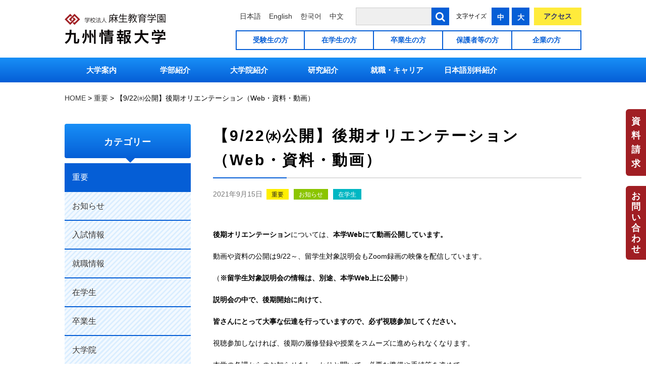

--- FILE ---
content_type: text/html; charset=UTF-8
request_url: https://www.kiis.ac.jp/info/%E3%80%90%E9%87%8D%E8%A6%81%E3%80%91%E5%BE%8C%E6%9C%9F%E3%82%AA%E3%83%AA%E3%82%A8%E3%83%B3%E3%83%86%E3%83%BC%E3%82%B7%E3%83%A7%E3%83%B3%E3%81%AB%E3%81%A4%E3%81%84%E3%81%A6%EF%BC%88web%E3%83%BB/
body_size: 9779
content:
<!doctype html>
<html lang="ja">
<head>
<meta charset="UTF-8">
<meta name="viewport" content="width=device-width, initial-scale=1">
<meta http-equiv="X-UA-Compatible" content="IE=edge">
<meta name="google-site-verification" content="wHGvUnu6pl2Ufj6_8WbB0tLvMTCfCfx_6S0d6XIQrPI">
<meta name="description" content="未来が求める自分になれる　九州情報大学には、IT技術×経営学という時代にあった学びがある。社会が直面する課題に、教員・仲間たちと挑めるチャンスがある。さあ、ここで未来が求める自分になろう。">
<link rel="apple-touch-icon" href="https://www.kiis.ac.jp/apple-touch-icon.png">
<title>【9/22㈬公開】後期オリエンテーション（Web・資料・動画） &#8211; 九州情報大学</title>
<meta name='robots' content='max-image-preview:large' />
<link rel='stylesheet' id='wp-block-library-css' href='https://www.kiis.ac.jp/wp-includes/css/dist/block-library/style.min.css?ver=6.2.8' type='text/css' media='all' />
<link rel='stylesheet' id='classic-theme-styles-css' href='https://www.kiis.ac.jp/wp-includes/css/classic-themes.min.css?ver=6.2.8' type='text/css' media='all' />
<style id='global-styles-inline-css' type='text/css'>
body{--wp--preset--color--black: #000000;--wp--preset--color--cyan-bluish-gray: #abb8c3;--wp--preset--color--white: #ffffff;--wp--preset--color--pale-pink: #f78da7;--wp--preset--color--vivid-red: #cf2e2e;--wp--preset--color--luminous-vivid-orange: #ff6900;--wp--preset--color--luminous-vivid-amber: #fcb900;--wp--preset--color--light-green-cyan: #7bdcb5;--wp--preset--color--vivid-green-cyan: #00d084;--wp--preset--color--pale-cyan-blue: #8ed1fc;--wp--preset--color--vivid-cyan-blue: #0693e3;--wp--preset--color--vivid-purple: #9b51e0;--wp--preset--gradient--vivid-cyan-blue-to-vivid-purple: linear-gradient(135deg,rgba(6,147,227,1) 0%,rgb(155,81,224) 100%);--wp--preset--gradient--light-green-cyan-to-vivid-green-cyan: linear-gradient(135deg,rgb(122,220,180) 0%,rgb(0,208,130) 100%);--wp--preset--gradient--luminous-vivid-amber-to-luminous-vivid-orange: linear-gradient(135deg,rgba(252,185,0,1) 0%,rgba(255,105,0,1) 100%);--wp--preset--gradient--luminous-vivid-orange-to-vivid-red: linear-gradient(135deg,rgba(255,105,0,1) 0%,rgb(207,46,46) 100%);--wp--preset--gradient--very-light-gray-to-cyan-bluish-gray: linear-gradient(135deg,rgb(238,238,238) 0%,rgb(169,184,195) 100%);--wp--preset--gradient--cool-to-warm-spectrum: linear-gradient(135deg,rgb(74,234,220) 0%,rgb(151,120,209) 20%,rgb(207,42,186) 40%,rgb(238,44,130) 60%,rgb(251,105,98) 80%,rgb(254,248,76) 100%);--wp--preset--gradient--blush-light-purple: linear-gradient(135deg,rgb(255,206,236) 0%,rgb(152,150,240) 100%);--wp--preset--gradient--blush-bordeaux: linear-gradient(135deg,rgb(254,205,165) 0%,rgb(254,45,45) 50%,rgb(107,0,62) 100%);--wp--preset--gradient--luminous-dusk: linear-gradient(135deg,rgb(255,203,112) 0%,rgb(199,81,192) 50%,rgb(65,88,208) 100%);--wp--preset--gradient--pale-ocean: linear-gradient(135deg,rgb(255,245,203) 0%,rgb(182,227,212) 50%,rgb(51,167,181) 100%);--wp--preset--gradient--electric-grass: linear-gradient(135deg,rgb(202,248,128) 0%,rgb(113,206,126) 100%);--wp--preset--gradient--midnight: linear-gradient(135deg,rgb(2,3,129) 0%,rgb(40,116,252) 100%);--wp--preset--duotone--dark-grayscale: url('#wp-duotone-dark-grayscale');--wp--preset--duotone--grayscale: url('#wp-duotone-grayscale');--wp--preset--duotone--purple-yellow: url('#wp-duotone-purple-yellow');--wp--preset--duotone--blue-red: url('#wp-duotone-blue-red');--wp--preset--duotone--midnight: url('#wp-duotone-midnight');--wp--preset--duotone--magenta-yellow: url('#wp-duotone-magenta-yellow');--wp--preset--duotone--purple-green: url('#wp-duotone-purple-green');--wp--preset--duotone--blue-orange: url('#wp-duotone-blue-orange');--wp--preset--font-size--small: 13px;--wp--preset--font-size--medium: 20px;--wp--preset--font-size--large: 36px;--wp--preset--font-size--x-large: 42px;--wp--preset--spacing--20: 0.44rem;--wp--preset--spacing--30: 0.67rem;--wp--preset--spacing--40: 1rem;--wp--preset--spacing--50: 1.5rem;--wp--preset--spacing--60: 2.25rem;--wp--preset--spacing--70: 3.38rem;--wp--preset--spacing--80: 5.06rem;--wp--preset--shadow--natural: 6px 6px 9px rgba(0, 0, 0, 0.2);--wp--preset--shadow--deep: 12px 12px 50px rgba(0, 0, 0, 0.4);--wp--preset--shadow--sharp: 6px 6px 0px rgba(0, 0, 0, 0.2);--wp--preset--shadow--outlined: 6px 6px 0px -3px rgba(255, 255, 255, 1), 6px 6px rgba(0, 0, 0, 1);--wp--preset--shadow--crisp: 6px 6px 0px rgba(0, 0, 0, 1);}:where(.is-layout-flex){gap: 0.5em;}body .is-layout-flow > .alignleft{float: left;margin-inline-start: 0;margin-inline-end: 2em;}body .is-layout-flow > .alignright{float: right;margin-inline-start: 2em;margin-inline-end: 0;}body .is-layout-flow > .aligncenter{margin-left: auto !important;margin-right: auto !important;}body .is-layout-constrained > .alignleft{float: left;margin-inline-start: 0;margin-inline-end: 2em;}body .is-layout-constrained > .alignright{float: right;margin-inline-start: 2em;margin-inline-end: 0;}body .is-layout-constrained > .aligncenter{margin-left: auto !important;margin-right: auto !important;}body .is-layout-constrained > :where(:not(.alignleft):not(.alignright):not(.alignfull)){max-width: var(--wp--style--global--content-size);margin-left: auto !important;margin-right: auto !important;}body .is-layout-constrained > .alignwide{max-width: var(--wp--style--global--wide-size);}body .is-layout-flex{display: flex;}body .is-layout-flex{flex-wrap: wrap;align-items: center;}body .is-layout-flex > *{margin: 0;}:where(.wp-block-columns.is-layout-flex){gap: 2em;}.has-black-color{color: var(--wp--preset--color--black) !important;}.has-cyan-bluish-gray-color{color: var(--wp--preset--color--cyan-bluish-gray) !important;}.has-white-color{color: var(--wp--preset--color--white) !important;}.has-pale-pink-color{color: var(--wp--preset--color--pale-pink) !important;}.has-vivid-red-color{color: var(--wp--preset--color--vivid-red) !important;}.has-luminous-vivid-orange-color{color: var(--wp--preset--color--luminous-vivid-orange) !important;}.has-luminous-vivid-amber-color{color: var(--wp--preset--color--luminous-vivid-amber) !important;}.has-light-green-cyan-color{color: var(--wp--preset--color--light-green-cyan) !important;}.has-vivid-green-cyan-color{color: var(--wp--preset--color--vivid-green-cyan) !important;}.has-pale-cyan-blue-color{color: var(--wp--preset--color--pale-cyan-blue) !important;}.has-vivid-cyan-blue-color{color: var(--wp--preset--color--vivid-cyan-blue) !important;}.has-vivid-purple-color{color: var(--wp--preset--color--vivid-purple) !important;}.has-black-background-color{background-color: var(--wp--preset--color--black) !important;}.has-cyan-bluish-gray-background-color{background-color: var(--wp--preset--color--cyan-bluish-gray) !important;}.has-white-background-color{background-color: var(--wp--preset--color--white) !important;}.has-pale-pink-background-color{background-color: var(--wp--preset--color--pale-pink) !important;}.has-vivid-red-background-color{background-color: var(--wp--preset--color--vivid-red) !important;}.has-luminous-vivid-orange-background-color{background-color: var(--wp--preset--color--luminous-vivid-orange) !important;}.has-luminous-vivid-amber-background-color{background-color: var(--wp--preset--color--luminous-vivid-amber) !important;}.has-light-green-cyan-background-color{background-color: var(--wp--preset--color--light-green-cyan) !important;}.has-vivid-green-cyan-background-color{background-color: var(--wp--preset--color--vivid-green-cyan) !important;}.has-pale-cyan-blue-background-color{background-color: var(--wp--preset--color--pale-cyan-blue) !important;}.has-vivid-cyan-blue-background-color{background-color: var(--wp--preset--color--vivid-cyan-blue) !important;}.has-vivid-purple-background-color{background-color: var(--wp--preset--color--vivid-purple) !important;}.has-black-border-color{border-color: var(--wp--preset--color--black) !important;}.has-cyan-bluish-gray-border-color{border-color: var(--wp--preset--color--cyan-bluish-gray) !important;}.has-white-border-color{border-color: var(--wp--preset--color--white) !important;}.has-pale-pink-border-color{border-color: var(--wp--preset--color--pale-pink) !important;}.has-vivid-red-border-color{border-color: var(--wp--preset--color--vivid-red) !important;}.has-luminous-vivid-orange-border-color{border-color: var(--wp--preset--color--luminous-vivid-orange) !important;}.has-luminous-vivid-amber-border-color{border-color: var(--wp--preset--color--luminous-vivid-amber) !important;}.has-light-green-cyan-border-color{border-color: var(--wp--preset--color--light-green-cyan) !important;}.has-vivid-green-cyan-border-color{border-color: var(--wp--preset--color--vivid-green-cyan) !important;}.has-pale-cyan-blue-border-color{border-color: var(--wp--preset--color--pale-cyan-blue) !important;}.has-vivid-cyan-blue-border-color{border-color: var(--wp--preset--color--vivid-cyan-blue) !important;}.has-vivid-purple-border-color{border-color: var(--wp--preset--color--vivid-purple) !important;}.has-vivid-cyan-blue-to-vivid-purple-gradient-background{background: var(--wp--preset--gradient--vivid-cyan-blue-to-vivid-purple) !important;}.has-light-green-cyan-to-vivid-green-cyan-gradient-background{background: var(--wp--preset--gradient--light-green-cyan-to-vivid-green-cyan) !important;}.has-luminous-vivid-amber-to-luminous-vivid-orange-gradient-background{background: var(--wp--preset--gradient--luminous-vivid-amber-to-luminous-vivid-orange) !important;}.has-luminous-vivid-orange-to-vivid-red-gradient-background{background: var(--wp--preset--gradient--luminous-vivid-orange-to-vivid-red) !important;}.has-very-light-gray-to-cyan-bluish-gray-gradient-background{background: var(--wp--preset--gradient--very-light-gray-to-cyan-bluish-gray) !important;}.has-cool-to-warm-spectrum-gradient-background{background: var(--wp--preset--gradient--cool-to-warm-spectrum) !important;}.has-blush-light-purple-gradient-background{background: var(--wp--preset--gradient--blush-light-purple) !important;}.has-blush-bordeaux-gradient-background{background: var(--wp--preset--gradient--blush-bordeaux) !important;}.has-luminous-dusk-gradient-background{background: var(--wp--preset--gradient--luminous-dusk) !important;}.has-pale-ocean-gradient-background{background: var(--wp--preset--gradient--pale-ocean) !important;}.has-electric-grass-gradient-background{background: var(--wp--preset--gradient--electric-grass) !important;}.has-midnight-gradient-background{background: var(--wp--preset--gradient--midnight) !important;}.has-small-font-size{font-size: var(--wp--preset--font-size--small) !important;}.has-medium-font-size{font-size: var(--wp--preset--font-size--medium) !important;}.has-large-font-size{font-size: var(--wp--preset--font-size--large) !important;}.has-x-large-font-size{font-size: var(--wp--preset--font-size--x-large) !important;}
.wp-block-navigation a:where(:not(.wp-element-button)){color: inherit;}
:where(.wp-block-columns.is-layout-flex){gap: 2em;}
.wp-block-pullquote{font-size: 1.5em;line-height: 1.6;}
</style>
<link rel='stylesheet' id='oswald-css' href='//fonts.googleapis.com/css?family=Oswald&#038;ver=6.2.8' type='text/css' media='all' />
<link rel='stylesheet' id='font-awesome-css' href='https://www.kiis.ac.jp/wp-content/themes/kiis/css/font-awesome.min.css?ver=6.2.8' type='text/css' media='all' />
<link rel='stylesheet' id='site-style-css' href='https://www.kiis.ac.jp/wp-content/themes/kiis/style.css?ver=20230601219' type='text/css' media='all' />
<script type='text/javascript' src='https://www.kiis.ac.jp/wp-includes/js/jquery/jquery.min.js?ver=3.6.4' id='jquery-core-js'></script>
<script type='text/javascript' src='https://www.kiis.ac.jp/wp-includes/js/jquery/jquery-migrate.min.js?ver=3.4.0' id='jquery-migrate-js'></script>
<script type='text/javascript' src='https://www.kiis.ac.jp/wp-content/themes/kiis/js/jquery.cookie.js?ver=6.2.8' id='jquery-cookie-js'></script>
<script type='text/javascript' src='https://www.kiis.ac.jp/wp-content/themes/kiis/js/ofi.min.js?ver=6.2.8' id='ofi-js-js'></script>
<link href="https://www.kiis.ac.jp/wp-content/plugins/lity/lity_js/lity.min.css" rel="stylesheet"><script async src="https://www.kiis.ac.jp/wp-content/plugins/lity/lity_js/lity.min.js"></script>
<!-- BEGIN Analytics Insights v6.3.9 - https://wordpress.org/plugins/analytics-insights/ -->
<script async src="https://www.googletagmanager.com/gtag/js?id=G-SZ9LXMBCLG"></script>
<script>
  window.dataLayer = window.dataLayer || [];
  function gtag(){dataLayer.push(arguments);}
  gtag('js', new Date());
  gtag('config', 'G-SZ9LXMBCLG');
  if (window.performance) {
    var timeSincePageLoad = Math.round(performance.now());
    gtag('event', 'timing_complete', {
      'name': 'load',
      'value': timeSincePageLoad,
      'event_category': 'JS Dependencies'
    });
  }
</script>
<!-- END Analytics Insights -->
<script type="text/javascript">
    (function(c,l,a,r,i,t,y){
        c[a]=c[a]||function(){(c[a].q=c[a].q||[]).push(arguments)};
        t=l.createElement(r);t.async=1;t.src="https://www.clarity.ms/tag/"+i;
        y=l.getElementsByTagName(r)[0];y.parentNode.insertBefore(t,y);
    })(window, document, "clarity", "script", "sjaqybotdg");
</script>
</head>

<body data-rsssl=1 class="post-template-default single single-post postid-41234 single-format-standard">
<div id="page">

  <header>
    <div id="header">
      <div class="inner">
                  <p id="site-title"><a href="https://www.kiis.ac.jp/"><img src="https://www.kiis.ac.jp/wp-content/themes/kiis/img/logo.png" alt="九州情報大学"></a></p>
        
        <div id="header-contet">
          <div id="header-nav">
            <button id="spsearch-btn" class="header-btn sp-view"><i></i><span>検 索</span></button>
            <div id="header-lng">
                            <a href="https://www.kiis.ac.jp/">日本語</a>              <a href="https://www.kiis.ac.jp/en/">English</a>              <a href="https://www.kiis.ac.jp/ko/">한국어</a>              <a href="https://www.kiis.ac.jp/zh-hans/">中文</a>            </div>
            <div id="header-search">
              <form role="search" method="get" action="https://www.kiis.ac.jp/">
                <input type="text" value="" name="s">
                <button id="header-searchbtn"><i class="fa fa-search" aria-hidden="true"></i></button>
              </form>
            </div>
            <div id="header-font">
              <span>文字サイズ</span>
              <div id="middle">中</div>
              <div id="large">大</div>
            </div>
            <div id="header-access">
              <a href="https://www.kiis.ac.jp/information/access/">アクセス</a>
            </div>
          <!-- /#header-nav --></div>

          <div id="pc-header-nav2" class="pc-view">
<div class="menu-parents-container">
<ul id="menu-parents" class="menu">
<li><a href="/applicant/">受験生の方</a></li>
<li><a href="/student/">在学生の方</a></li>
<li><a href="/graduates/">卒業生の方</a></li>
<li><a href="/parents/">保護者等の方</a></li>
<li><a href="/company/">企業の方</a></li>
</ul>
</div>

</div>
        <!-- /#header-contet --></div>

        <button id="spmenu-btn" class="header-btn"><i></i><span>メニュー</span></button>
      <!-- /.inner --></div>
    <!-- /#header --></div>
  </header>

  <nav>
    <div id="globalNav">
      <div class="inner pc-view">
        <ul class="ja-view">
<!--
        <ul>
-->
        <li class="menu-item-has-children"><a href="https://www.kiis.ac.jp/general/guide/">大学案内</a><div class="sub-menu"><div class="inner"><a href="https://www.kiis.ac.jp/general/guide/"><img src="https://www.kiis.ac.jp/wp-content/uploads/2018/01/gaikan_03-1.jpg" class="v-h-center wp-post-image" alt="" decoding="async" loading="lazy" /></a><div class="parent-title"><a href="https://www.kiis.ac.jp/general/guide/">大学案内</a><i></i></div><ul>          <li><a href="https://www.kiis.ac.jp/general/guide/message/">学長メッセージ</a><i></i></li>
                    <li><a href="https://www.kiis.ac.jp/general/guide/tokucho/">大学の特徴</a><i></i></li>
                    <li><a href="https://www.kiis.ac.jp/general/guide/rinen/">教育理念</a><i></i></li>
                    <li><a href="https://www.kiis.ac.jp/general/guide/facilities/">キャンパス紹介</a><i></i></li>
                    <li><a href="https://www.kiis.ac.jp/general/guide/staff/">教員紹介</a><i></i></li>
                    <li><a href="https://www.kiis.ac.jp/general/guide/kokai/">認証評価・教育研究活動等の情報公開</a><i></i></li>
                    <li><a href="https://www.kiis.ac.jp/general/guide/houjin/">法人紹介</a><i></i></li>
          </ul></div></div></li><li class="menu-item-has-children"><a href="https://www.kiis.ac.jp/general/department/">学部紹介</a><div class="sub-menu"><div class="inner"><a href="https://www.kiis.ac.jp/general/department/"><img src="https://www.kiis.ac.jp/wp-content/uploads/2017/12/6.png" class="v-h-center wp-post-image" alt="" decoding="async" loading="lazy" /></a><div class="parent-title"><a href="https://www.kiis.ac.jp/general/department/">学部紹介</a><i></i></div><ul>          <li><a href="https://www.kiis.ac.jp/general/department/message/">学部長メッセージ</a><i></i></li>
                    <li><a href="https://www.kiis.ac.jp/general/department/management/">経営情報学科</a><i></i></li>
                    <li><a href="https://www.kiis.ac.jp/general/department/network/">情報ネットワーク学科</a><i></i></li>
                    <li><a href="https://www.kiis.ac.jp/general/department/kp/">教育プログラム</a><i></i></li>
                    <li><a href="https://www.kiis.ac.jp/general/department/education/">教職課程</a><i></i></li>
                    <li><a href="https://www.kiis.ac.jp/general/department/zemi/">ゼミナール</a><i></i></li>
                    <li><a href="https://www.kiis.ac.jp/general/department/teacher/">所属教員</a><i></i></li>
          </ul></div></div></li><li class="menu-item-has-children"><a href="https://www.kiis.ac.jp/general/daigakuin/">大学院紹介</a><div class="sub-menu"><div class="inner"><a href="https://www.kiis.ac.jp/general/daigakuin/"><img src="https://www.kiis.ac.jp/wp-content/uploads/2018/01/gaikan_07.jpg" class="v-h-center wp-post-image" alt="" decoding="async" loading="lazy" /></a><div class="parent-title"><a href="https://www.kiis.ac.jp/general/daigakuin/">大学院紹介</a><i></i></div><ul>          <li><a href="https://www.kiis.ac.jp/general/daigakuin/message/">研究科長メッセージ</a><i></i></li>
                    <li><a href="https://www.kiis.ac.jp/general/daigakuin/tokucho/">大学院の特徴</a><i></i></li>
                    <li><a href="https://www.kiis.ac.jp/general/daigakuin/rinen/">大学院の教育理念</a><i></i></li>
                    <li><a href="https://www.kiis.ac.jp/general/daigakuin/curriculum/">カリキュラム</a><i></i></li>
                    <li><a href="https://www.kiis.ac.jp/general/daigakuin/teacher/">担当教員</a><i></i></li>
                    <li><a href="https://www.kiis.ac.jp/general/daigakuin/outline-2/">大学院入試について</a><i></i></li>
                    <li><a href="https://www.kiis.ac.jp/general/daigakuin/gakunenreki-daigakuin/">学年暦</a><i></i></li>
                    <li><a href="https://www.kiis.ac.jp/general/daigakuin/hakaseronbun/">博士学位論文</a><i></i></li>
          </ul></div></div></li><li class="menu-item-has-children"><a href="https://www.kiis.ac.jp/general/study/">研究紹介</a><div class="sub-menu"><div class="inner"><a href="https://www.kiis.ac.jp/general/study/"><img src="https://www.kiis.ac.jp/wp-content/uploads/2020/06/sisa.jpg" class="v-h-center wp-post-image" alt="" decoding="async" loading="lazy" /></a><div class="parent-title"><a href="https://www.kiis.ac.jp/general/study/">研究紹介</a><i></i></div><ul>          <li><a href="https://www.kiis.ac.jp/general/study/message/">学術・教育研究所長メッセージ</a><i></i></li>
                    <li><a href="https://www.kiis.ac.jp/general/study/ichiran/">研究一覧</a><i></i></li>
                    <li><a href="https://www.kiis.ac.jp/general/study/kouteki/">公的研究費の管理・監査について</a><i></i></li>
                    <li><a href="https://www.kiis.ac.jp/general/study/fuseiboushi/">研究にかかる不正行為防止について</a><i></i></li>
                    <li><a href="https://www.kiis.ac.jp/general/study/gakujutu/">学術・教育研究所</a><i></i></li>
          </ul></div></div></li><li class="menu-item-has-children"><a href="https://www.kiis.ac.jp/student/job/">就職・キャリア</a><div class="sub-menu"><div class="inner"><a href="https://www.kiis.ac.jp/student/job/"><img src="https://www.kiis.ac.jp/wp-content/uploads/2022/06/DSC_0022.jpg" class="v-h-center wp-post-image" alt="" decoding="async" loading="lazy" /></a><div class="parent-title"><a href="https://www.kiis.ac.jp/student/job/">就職・キャリア</a><i></i></div><ul>          <li><a href="https://www.kiis.ac.jp/student/job/%e6%b1%82%e4%ba%ba%e3%83%9c%e3%83%83%e3%82%af%e3%82%b9/">求人ボックス</a><i></i></li>
                    <li><a href="https://www.kiis.ac.jp/student/job/cdc/">キャリアデザインセンター</a><i></i></li>
                    <li><a href="https://www.kiis.ac.jp/student/job/shu_hour/">就職活動について</a><i></i></li>
                    <li><a href="https://www.kiis.ac.jp/student/job/sikaku/">資格／検定</a><i></i></li>
                    <li><a href="https://www.kiis.ac.jp/student/job/lists/">就職先一覧</a><i></i></li>
                    <li><a href="https://www.kiis.ac.jp/student/job/arbeit/">アルバイト紹介</a><i></i></li>
                    <li><a href="https://www.kiis.ac.jp/student/job/shu_link/">役立つリンク集</a><i></i></li>
                    <li><a href="https://www.kiis.ac.jp/student/job/kiis_syusyoku/">本当はすごいKIISの就職</a><i></i></li>
          </ul></div></div></li><li class="menu-item-has-children"><a href="https://www.kiis.ac.jp/general/jlsk/">日本語別科紹介</a><div class="sub-menu"><div class="inner"><a href="https://www.kiis.ac.jp/general/jlsk/"><img src="https://www.kiis.ac.jp/wp-content/uploads/2018/11/bekka-i.jpg" class="v-h-center wp-post-image" alt="" decoding="async" loading="lazy" /></a><div class="parent-title"><a href="https://www.kiis.ac.jp/general/jlsk/">日本語別科紹介</a><i></i></div><ul>          <li><a href="https://www.kiis.ac.jp/general/jlsk/tokucho/">日本語別科の特徴</a><i></i></li>
                    <li><a href="https://www.kiis.ac.jp/general/jlsk/kyoiku/">教育内容</a><i></i></li>
                    <li><a href="https://www.kiis.ac.jp/general/jlsk/entry/">日本語別科WEBエントリー</a><i></i></li>
                    <li><a href="https://www.kiis.ac.jp/general/jlsk/boshuyoko/">募集案内</a><i></i></li>
                    <li><a href="https://www.kiis.ac.jp/general/jlsk/access/">アクセス</a><i></i></li>
                    <li><a href="https://www.kiis.ac.jp/general/jlsk/jlsk-e/">Japanese Language School of KIIS</a><i></i></li>
          </ul></div></div></li>        </ul>
      <!-- /.inner --></div>
      <div class="inner sp-view">
        <div id="sp-menu1">
          <a href="https://www.kiis.ac.jp/information/access/">アクセス</a>
          <a href="https://www.d-pam.com/kiis/2514541/index.html?tm=1" target="_blank">デジタルパンフレット</a>
          <a href="https://www.kiis.ac.jp/information/inq/" class="inq">お問い合わせ</a>
          <a href="https://www.kiis.ac.jp/information/siryo/" class="siryo">資料請求</a>
        </div>

        <div id="sp-menu2">
<div class="menu-parents-container">
<ul id="menu-parents" class="menu">
<li><a href="/applicant/">受験生の方</a></li>
<li><a href="/student/">在学生の方</a></li>
<li><a href="/graduates/">卒業生の方</a></li>
<li><a href="/parents/">保護者等の方</a></li>
<li><a href="/company/">企業の方</a></li>
</ul>
</div>

</div>

        <ul id="sp-menu3">
        <li><a href="https://www.kiis.ac.jp/general/guide/">大学案内</a></li>
<li><a href="https://www.kiis.ac.jp/general/department/">学部紹介</a></li>
<li><a href="https://www.kiis.ac.jp/general/guide/facilities/">キャンパス紹介</a></li>
<li><a href="https://www.kiis.ac.jp/student/job/">就職・キャリア</a></li>
<li><a href="https://www.kiis.ac.jp/general/jlsk/">日本語別科紹介</a></li>
<li><a href="https://www.kiis.ac.jp/general/study/gakujutu/kokusai/">国際交流</a></li>
<li><a target="_blank" rel="noopener" href="https://www.kiis.ac.jp/library/">附属図書館</a></li>
<li><a href="https://www.kiis.ac.jp/mic">情報処理室</a></li>
        </ul>
      <!-- /.inner --></div>
    <!-- /#globalNav --></div>
  </nav>

  <main>

    
    <div id="breadcrumbs">
      <div class="inner">
        <!-- Breadcrumb NavXT 6.6.0 -->
<span property="itemListElement" typeof="ListItem"><a property="item" typeof="WebPage" title="九州情報大学へ移動" href="https://www.kiis.ac.jp" class="home"><span property="name">HOME</span></a><meta property="position" content="1"></span> &gt; <span property="itemListElement" typeof="ListItem"><a property="item" typeof="WebPage" title="重要のカテゴリーアーカイブへ移動" href="https://www.kiis.ac.jp/category/important/" class="taxonomy category"><span property="name">重要</span></a><meta property="position" content="2"></span> &gt; <span property="itemListElement" typeof="ListItem"><span property="name">【9/22㈬公開】後期オリエンテーション（Web・資料・動画）</span><meta property="position" content="3"></span>      <!-- /.inner --></div>
    </div>

  <div id="contents" class="inner">
    <div id="main" class="column2">
    <div id="post-41234" class="post-41234 post type-post status-publish format-standard category-important category-info category-student category-staff">
  <div class="entry-header">
    <h1 class="entry-title">【9/22㈬公開】後期オリエンテーション（Web・資料・動画）</h1>      <div class="entry-meta">
        <time datetime="2021-09-15T11:13:05+09:00" pubdate="pubdate">2021年9月15日</time>&nbsp;
        <span class="post-cat important"><a href="https://www.kiis.ac.jp/category/important/">重要</a></span><span class="post-cat info"><a href="https://www.kiis.ac.jp/category/info/">お知らせ</a></span><span class="post-cat student"><a href="https://www.kiis.ac.jp/category/student/">在学生</a></span>              </div>
      </div>

  <div class="entry-content">
    <p><strong>後期オリエンテーション</strong>については、<strong>本学Webにて動画公開しています。</strong></p>
<p>動画や資料の公開は9/22～、留学生対象説明会もZoom録画の映像を配信しています。</p>
<p>（<strong>※留学生対象説明会の情報は、別途、本学Web上に公開</strong>中）</p>
<p><strong>説明会の中で、後期開始に向けて、</strong></p>
<p><strong>皆さんにとって大事な伝達を行っていますので、必ず視聴参加してください。</strong></p>
<p>視聴参加しなければ、後期の履修登録や授業をスムーズに進められなくなります。</p>
<p>本学の各課からのお知らせをしっかりと聞いて、必要な準備や手続等を進めて、</p>
<p>後期開始に備えてください。</p>
<p><strong>＜後期オリエンテーションの内容＞</strong>　</p>
<p><span style="background-color: #0000ff; color: #ffffff;"><strong>視聴サイトのURL一覧は<span style="color: #ffffff;">「遠隔授業スケジュール」</span>のページに9/22㈬ 以降、公開中　</strong></span></p>
<p>①<strong>【教務課】</strong>からの大事なお知らせ（動画）</p>
<p>②<strong>【学生課】</strong>からの大事なお知らせ（動画）</p>
<p>③<strong>【就職課（CDC）】</strong>からの大事なお知らせ（動画）</p>
<p>④<strong>【図書館】</strong>からの大事なお知らせ（資料公開）</p>
<p>⑤<strong>【情報処理室】</strong>からの大事なお知らせ（資料公開）</p>
<p>⑥<strong>（留学生対象）【国際交流支援室・CDC】</strong>からの大事なお知らせ<span style="color: #ff0000;"><strong>（録画公開中）</strong></span></p>
<p>&nbsp;</p>
  </div>

<!-- #post-41234 --></div>

  <div id="post-nav" class="post-navigation">
    <div class="nav-links"><div class="nav-previous"><a href="https://www.kiis.ac.jp/info/%e3%80%90%e5%ad%a6%e7%94%9f%e8%aa%b2%e3%80%91%e7%b7%8a%e6%80%a5%e4%ba%8b%e6%85%8b%e5%ae%a3%e8%a8%80%e5%bb%b6%e9%95%b7%e3%81%ab%e4%bc%b4%e3%81%86%e3%81%8a%e7%9f%a5%e3%82%89%e3%81%9b/" rel="prev">【学生課】緊急事態宣言延長に伴うお知らせ</a></div><div class="nav-next"><a href="https://www.kiis.ac.jp/info/%e3%80%90%e9%87%8d%e8%a6%81%e3%80%91%ef%bc%9c%e5%9b%bd%e9%9a%9b%e4%ba%a4%e6%b5%81%e6%94%af%e6%8f%b4%e5%ae%a4%e3%83%bbcdc%ef%bc%9e-9-22%ef%bc%88%e6%b0%b4%ef%bc%89%e7%95%99%e5%ad%a6%e7%94%9f%e8%aa%ac/" rel="next">【映像配信】＜国際交流支援室・CDC＞ 留学生説明会（9/22分）</a></div></div>
  </div><a href="#" class="btn pc-view" onclick="history.back();">前のページへ戻る</a>
    <!-- /#main --></div>

<aside>
  <div id="sidebar">

    <div class="side-widget"><div class="side-title">カテゴリー<i></i></div><ul><li class="current"><a href="https://www.kiis.ac.jp/category/important/">重要</a></li><li><a href="https://www.kiis.ac.jp/category/info/">お知らせ</a></li><li><a href="https://www.kiis.ac.jp/category/admissions/">入試情報</a></li><li><a href="https://www.kiis.ac.jp/category/job/">就職情報</a></li><li><a href="https://www.kiis.ac.jp/category/student/">在学生</a></li><li><a href="https://www.kiis.ac.jp/category/graduates/">卒業生</a></li><li><a href="https://www.kiis.ac.jp/category/grad_school/">大学院</a></li><li><a href="https://www.kiis.ac.jp/category/jlsk/">日本語別科</a></li><li><a href="https://www.kiis.ac.jp/category/j-topics/">情報大Topics</a></li><li><a href="https://www.kiis.ac.jp/category/column/">コラム</a></li><li><a href="https://www.kiis.ac.jp/category/c-news/">サークルニュース</a></li><li><a href="https://www.kiis.ac.jp/category/library/">図書館</a></li><li><a href="https://www.kiis.ac.jp/category/covid-19/">COVID-19対策情報</a></li></ul></div><div class="side-widget"><div class="side-title">アーカイブ<i></i></div>
			<ul>
					<li><a href='https://www.kiis.ac.jp/2026/01/'>2026年1月</a></li>
	<li><a href='https://www.kiis.ac.jp/2025/12/'>2025年12月</a></li>
	<li><a href='https://www.kiis.ac.jp/2025/11/'>2025年11月</a></li>
	<li><a href='https://www.kiis.ac.jp/2025/10/'>2025年10月</a></li>
	<li><a href='https://www.kiis.ac.jp/2025/09/'>2025年9月</a></li>
	<li><a href='https://www.kiis.ac.jp/2025/08/'>2025年8月</a></li>
	<li><a href='https://www.kiis.ac.jp/2025/07/'>2025年7月</a></li>
	<li><a href='https://www.kiis.ac.jp/2025/06/'>2025年6月</a></li>
	<li><a href='https://www.kiis.ac.jp/2025/05/'>2025年5月</a></li>
	<li><a href='https://www.kiis.ac.jp/2025/04/'>2025年4月</a></li>
	<li><a href='https://www.kiis.ac.jp/2025/03/'>2025年3月</a></li>
	<li><a href='https://www.kiis.ac.jp/2025/02/'>2025年2月</a></li>
	<li><a href='https://www.kiis.ac.jp/2025/01/'>2025年1月</a></li>
	<li><a href='https://www.kiis.ac.jp/2024/12/'>2024年12月</a></li>
	<li><a href='https://www.kiis.ac.jp/2024/11/'>2024年11月</a></li>
	<li><a href='https://www.kiis.ac.jp/2024/10/'>2024年10月</a></li>
	<li><a href='https://www.kiis.ac.jp/2024/09/'>2024年9月</a></li>
	<li><a href='https://www.kiis.ac.jp/2024/08/'>2024年8月</a></li>
	<li><a href='https://www.kiis.ac.jp/2024/07/'>2024年7月</a></li>
	<li><a href='https://www.kiis.ac.jp/2024/06/'>2024年6月</a></li>
	<li><a href='https://www.kiis.ac.jp/2024/05/'>2024年5月</a></li>
	<li><a href='https://www.kiis.ac.jp/2024/04/'>2024年4月</a></li>
	<li><a href='https://www.kiis.ac.jp/2024/03/'>2024年3月</a></li>
	<li><a href='https://www.kiis.ac.jp/2024/02/'>2024年2月</a></li>
	<li><a href='https://www.kiis.ac.jp/2024/01/'>2024年1月</a></li>
	<li><a href='https://www.kiis.ac.jp/2023/12/'>2023年12月</a></li>
	<li><a href='https://www.kiis.ac.jp/2023/11/'>2023年11月</a></li>
	<li><a href='https://www.kiis.ac.jp/2023/10/'>2023年10月</a></li>
	<li><a href='https://www.kiis.ac.jp/2023/09/'>2023年9月</a></li>
	<li><a href='https://www.kiis.ac.jp/2023/08/'>2023年8月</a></li>
	<li><a href='https://www.kiis.ac.jp/2023/07/'>2023年7月</a></li>
	<li><a href='https://www.kiis.ac.jp/2023/06/'>2023年6月</a></li>
	<li><a href='https://www.kiis.ac.jp/2023/05/'>2023年5月</a></li>
	<li><a href='https://www.kiis.ac.jp/2023/04/'>2023年4月</a></li>
	<li><a href='https://www.kiis.ac.jp/2023/03/'>2023年3月</a></li>
	<li><a href='https://www.kiis.ac.jp/2023/02/'>2023年2月</a></li>
	<li><a href='https://www.kiis.ac.jp/2023/01/'>2023年1月</a></li>
	<li><a href='https://www.kiis.ac.jp/2022/12/'>2022年12月</a></li>
	<li><a href='https://www.kiis.ac.jp/2022/11/'>2022年11月</a></li>
	<li><a href='https://www.kiis.ac.jp/2022/10/'>2022年10月</a></li>
	<li><a href='https://www.kiis.ac.jp/2022/09/'>2022年9月</a></li>
	<li><a href='https://www.kiis.ac.jp/2022/08/'>2022年8月</a></li>
	<li><a href='https://www.kiis.ac.jp/2022/07/'>2022年7月</a></li>
	<li><a href='https://www.kiis.ac.jp/2022/06/'>2022年6月</a></li>
	<li><a href='https://www.kiis.ac.jp/2022/05/'>2022年5月</a></li>
	<li><a href='https://www.kiis.ac.jp/2022/04/'>2022年4月</a></li>
	<li><a href='https://www.kiis.ac.jp/2022/03/'>2022年3月</a></li>
	<li><a href='https://www.kiis.ac.jp/2022/02/'>2022年2月</a></li>
	<li><a href='https://www.kiis.ac.jp/2022/01/'>2022年1月</a></li>
	<li><a href='https://www.kiis.ac.jp/2021/12/'>2021年12月</a></li>
	<li><a href='https://www.kiis.ac.jp/2021/11/'>2021年11月</a></li>
	<li><a href='https://www.kiis.ac.jp/2021/10/'>2021年10月</a></li>
	<li><a href='https://www.kiis.ac.jp/2021/09/'>2021年9月</a></li>
	<li><a href='https://www.kiis.ac.jp/2021/08/'>2021年8月</a></li>
	<li><a href='https://www.kiis.ac.jp/2021/07/'>2021年7月</a></li>
	<li><a href='https://www.kiis.ac.jp/2021/06/'>2021年6月</a></li>
	<li><a href='https://www.kiis.ac.jp/2021/05/'>2021年5月</a></li>
	<li><a href='https://www.kiis.ac.jp/2021/04/'>2021年4月</a></li>
	<li><a href='https://www.kiis.ac.jp/2021/03/'>2021年3月</a></li>
	<li><a href='https://www.kiis.ac.jp/2021/02/'>2021年2月</a></li>
	<li><a href='https://www.kiis.ac.jp/2021/01/'>2021年1月</a></li>
	<li><a href='https://www.kiis.ac.jp/2020/12/'>2020年12月</a></li>
	<li><a href='https://www.kiis.ac.jp/2020/11/'>2020年11月</a></li>
	<li><a href='https://www.kiis.ac.jp/2020/10/'>2020年10月</a></li>
	<li><a href='https://www.kiis.ac.jp/2020/09/'>2020年9月</a></li>
	<li><a href='https://www.kiis.ac.jp/2020/08/'>2020年8月</a></li>
	<li><a href='https://www.kiis.ac.jp/2020/07/'>2020年7月</a></li>
	<li><a href='https://www.kiis.ac.jp/2020/06/'>2020年6月</a></li>
	<li><a href='https://www.kiis.ac.jp/2020/05/'>2020年5月</a></li>
	<li><a href='https://www.kiis.ac.jp/2020/04/'>2020年4月</a></li>
	<li><a href='https://www.kiis.ac.jp/2020/03/'>2020年3月</a></li>
	<li><a href='https://www.kiis.ac.jp/2020/02/'>2020年2月</a></li>
	<li><a href='https://www.kiis.ac.jp/2020/01/'>2020年1月</a></li>
	<li><a href='https://www.kiis.ac.jp/2019/12/'>2019年12月</a></li>
	<li><a href='https://www.kiis.ac.jp/2019/10/'>2019年10月</a></li>
	<li><a href='https://www.kiis.ac.jp/2019/08/'>2019年8月</a></li>
	<li><a href='https://www.kiis.ac.jp/2019/05/'>2019年5月</a></li>
	<li><a href='https://www.kiis.ac.jp/2019/04/'>2019年4月</a></li>
	<li><a href='https://www.kiis.ac.jp/2019/03/'>2019年3月</a></li>
	<li><a href='https://www.kiis.ac.jp/2019/02/'>2019年2月</a></li>
	<li><a href='https://www.kiis.ac.jp/2019/01/'>2019年1月</a></li>
	<li><a href='https://www.kiis.ac.jp/2018/12/'>2018年12月</a></li>
	<li><a href='https://www.kiis.ac.jp/2018/11/'>2018年11月</a></li>
	<li><a href='https://www.kiis.ac.jp/2018/10/'>2018年10月</a></li>
	<li><a href='https://www.kiis.ac.jp/2018/09/'>2018年9月</a></li>
	<li><a href='https://www.kiis.ac.jp/2018/08/'>2018年8月</a></li>
	<li><a href='https://www.kiis.ac.jp/2018/07/'>2018年7月</a></li>
	<li><a href='https://www.kiis.ac.jp/2018/06/'>2018年6月</a></li>
	<li><a href='https://www.kiis.ac.jp/2018/05/'>2018年5月</a></li>
	<li><a href='https://www.kiis.ac.jp/2018/04/'>2018年4月</a></li>
	<li><a href='https://www.kiis.ac.jp/2018/03/'>2018年3月</a></li>
	<li><a href='https://www.kiis.ac.jp/2018/02/'>2018年2月</a></li>
	<li><a href='https://www.kiis.ac.jp/2018/01/'>2018年1月</a></li>
	<li><a href='https://www.kiis.ac.jp/2017/12/'>2017年12月</a></li>
	<li><a href='https://www.kiis.ac.jp/2017/11/'>2017年11月</a></li>
	<li><a href='https://www.kiis.ac.jp/2017/10/'>2017年10月</a></li>
	<li><a href='https://www.kiis.ac.jp/2017/09/'>2017年9月</a></li>
	<li><a href='https://www.kiis.ac.jp/2017/08/'>2017年8月</a></li>
	<li><a href='https://www.kiis.ac.jp/2017/06/'>2017年6月</a></li>
	<li><a href='https://www.kiis.ac.jp/2017/05/'>2017年5月</a></li>
	<li><a href='https://www.kiis.ac.jp/2017/04/'>2017年4月</a></li>
	<li><a href='https://www.kiis.ac.jp/2017/03/'>2017年3月</a></li>
	<li><a href='https://www.kiis.ac.jp/2017/02/'>2017年2月</a></li>
	<li><a href='https://www.kiis.ac.jp/2017/01/'>2017年1月</a></li>
	<li><a href='https://www.kiis.ac.jp/2016/09/'>2016年9月</a></li>
	<li><a href='https://www.kiis.ac.jp/2016/06/'>2016年6月</a></li>
	<li><a href='https://www.kiis.ac.jp/2016/03/'>2016年3月</a></li>
	<li><a href='https://www.kiis.ac.jp/2015/10/'>2015年10月</a></li>
	<li><a href='https://www.kiis.ac.jp/2015/06/'>2015年6月</a></li>
	<li><a href='https://www.kiis.ac.jp/2015/03/'>2015年3月</a></li>
	<li><a href='https://www.kiis.ac.jp/2015/01/'>2015年1月</a></li>
	<li><a href='https://www.kiis.ac.jp/2014/10/'>2014年10月</a></li>
	<li><a href='https://www.kiis.ac.jp/2014/07/'>2014年7月</a></li>
			</ul>

			</div>
  <!-- /#sidebar --></div>
</aside>

  <!-- /.inner --></div>

      <div id="side-btn" class="pc-view">
        <ul>
          <li>
            <a href="https://www.kiis.ac.jp/information/siryo/">資料請求</a>
            <img src="https://www.kiis.ac.jp/wp-content/themes/kiis/img/fadein_img01.png" alt="資料請求" class="fadein-img01">
          </li>
          <li>
            <a href="https://www.kiis.ac.jp/information/inq/">お問い合わせ</a>
            <img src="https://www.kiis.ac.jp/wp-content/themes/kiis/img/fadein_img03.png" alt="お問い合わせ" class="fadein-img02">
          </li>
        </ul>
      </div>
  </main>

  <footer>
    <div id="footer">
      <div class="inner">

        <div id="footer-logo">
          <a href="https://www.kiis.ac.jp/"><img src="https://www.kiis.ac.jp/wp-content/themes/kiis/img/logo02.png" alt="九州情報大学"></a>
          <ul>
            <li><span>太宰府キャンパス</span>福岡県太宰府市宰府6-3-1<a href="https://www.kiis.ac.jp/information/access/accesss_dazaifu/">MAP</a></li>
            <li><span>博多駅前サテライトキャンパス</span>福岡市博多区博多駅前2-15-7<a href="https://www.kiis.ac.jp/information/access/accesss_daigakuin/">MAP</a></li>
            <li><span>博多駅東サテライトキャンパス</span>福岡市博多区博多駅東1-19-18<a href="https://www.kiis.ac.jp/information/access/accesss_daigakuin/">MAP</a></li>
          </ul>
        </div>


<nav>
<div id="footer-nav">
<div class="menu-footer-nav01-container">
<ul id="menu-footer-nav01" class="menu">
<li><a href="https://www.kiis.ac.jp/general/">九州情報大学について</a></li>
<li><a href="https://www.kiis.ac.jp/information/highschool/">高校関係者の皆様へ</a></li>
<li><a href="https://www.kiis.ac.jp/information/asotan/">麻生福岡短期大学卒業生の皆様へ</a></li>
<li><a href="https://www.kiis.ac.jp/general/guide/kokai/">教育情報公開</a></li>
<li><a href="https://www.kiis.ac.jp/general/guide/houjin/">財務情報公開</a></li>
<li><a href="https://www.kiis.ac.jp/student/pc/">PC-Clinic</a></li>
<li><a target="_blank" href="https://www.kiis.ac.jp/library/">附属図書館</a></li>
<li><a target="_blank" href="https://www.kiis.ac.jp/mic/">情報処理室</a></li>
</ul>
</div>
<div class="menu-footer-nav02-container">
<ul id="menu-footer-nav02" class="menu">
<li><a href="https://www.kiis.ac.jp/applicant/">受験生の方</a></li>
<li><a href="https://www.kiis.ac.jp/student/">在学生の方</a></li>
<li><a href="https://www.kiis.ac.jp/graduates/">卒業生の方</a></li>
<li><a href="https://www.kiis.ac.jp/parents/">保護者の方</a></li>
<li><a href="https://www.kiis.ac.jp/company/">企業の方</a></li>
</ul>
</div>
<div class="menu-footer-nav03-container">
<ul id="menu-footer-nav03" class="menu">
<li><a href="https://www.kiis.ac.jp/information/privacy/">プライバシーポリシー</a></li>
<li><a href="https://www.kiis.ac.jp/information/link/">リンク集</a></li>
<li><a href="https://www.kiis.ac.jp/information/sitemap/">サイトマップ</a></li>
<li><a href="https://www.kiis.ac.jp/information/access/">アクセス</a></li>
<li><a href="https://www.kiis.ac.jp/information/inq/">お問い合わせ</a></li>
<li><a href="https://www.kiis.ac.jp/kiis_staff">教職員用</a></li>
</ul></div>
</div>
</nav>

        <div id="footer-btn">
          <a href="https://www.kiis.ac.jp/information/siryo/" id="footer-siryobtn">資料請求</a>
<a href="https://www.d-pam.com/kiis/2514541/index.html?tm=1" id="footer-pamphletbtn" target="_blank">デジタルパンフレット</a>          <div id="footer-sns">
            <a href="https://www.youtube.com/channel/UC0kq6zH_nBd8x8HlPEX60Vw" target="_blank"><i class="fa fa-youtube-play" aria-hidden="true"></i></a>
            <a href="https://twitter.com/kiis_official" target="_blank"><i class="fa fa-twitter" aria-hidden="true"></i></a>
            <a href="https://www.facebook.com/kiis.jp" target="_blank"><i class="fa fa-facebook-official" aria-hidden="true"></i></a>
            <a href="https://www.instagram.com/kiis_Insta_official/" target="_blank"><i class="fa fa-instagram" aria-hidden="true"></i></a>
          </div>
                    <div id="footer-lng" class="no-ja">
            <a href="https://www.kiis.ac.jp/">日本語</a>            <a href="https://www.kiis.ac.jp/en/">English</a>            <a href="https://www.kiis.ac.jp/ko/">한국어</a>            <a href="https://www.kiis.ac.jp/zh-hans/">中文</a>          </div>
        </div>

        <div id="goto-top"><a href="#page-top" title="このページの上へ"><i></i></a></div>

        <small>(c)2026 九州情報大学 All rights reserved.</small>
      <!-- /.inner --></div>
    <!-- /#footer --></div>
  </footer>
<!-- /#page-top --></div>

<script>
jQuery(function($){
  objectFitImages('img.v-h-center');

  //var event = 'ontouchstart' in window ? 'touchend' : 'click';
  var headerHeight = 0;
  var $body = $('body');
  var $win = $(window);
  var $nav = $('#globalNav');
  var $search = $('#header-search');
  var $page = $('#page');
  var $tab = $('#news-tab > div');
  var $cnt = $('.news-content');
  var windowWidth = 0;
  var scrollClass = 'scrolled';

  //ウィンドウ幅によりID付与
  $win.on("load resize", function() {
    windowWidth = window.innerWidth;
    if(windowWidth < 768) {
      if(!$('#sp').length) {
        $body.attr('id', 'sp');
      }
    } else {
      if($('#sp').length) {
        $body.removeAttr('id', 'sp');
      }
    }
  });

  // スマホメニューボタンをタップした際の動作
  $('#spmenu-btn').on("click",function(){
    $search.slideUp('fast');
    $nav.slideToggle();
  });

  // 検索ボタンをタップした際の動作
  $('#spsearch-btn').on("click",function(){
    $nav.slideUp();
    $search.slideToggle('fast');
  });

  // スマホメニューをタップした際の動作
  $(document).on("click",'#sp .menu-item-has-children > a',function(e){
    e.preventDefault();
    $(this).next('.sub-menu').slideToggle();
  });

  // 上に戻る
  $('a[href="#page-top"]').on("click",function(){
    $('body,html').animate({scrollTop:0}, 400, 'swing');
    return false;
  });

  $('li.menu-item-has-children > a:nth-child(1)').on("click",function(e){
    e.preventDefault();
  });



  // スマホ時サイドバー表示切替え
  $(document).on("click",'#sp #sidebar .side-title',function(e){
    $(this).toggleClass('open-sidebar');
    $(this).next().slideToggle();
  });

  // フォントサイズ切替え
  $(function(){
    //クッキーがあればfontsizeを取得
    var fz = $.cookie('fontSize');
    if(fz) {
      if(fz == 'middle') {
      	$('html').css('fontSize', '62.5%');
      }else if(fz == 'large') {
      	$('html').css('fontSize', '80%');
      }
    }
    //サイズ変更時にクッキーに保存
    $('#header-font div').on("click",function(){
      //idを取得する
      var thisSize = this.id;
      //クッキーに保存
      $.cookie('fontSize', thisSize);
      //クリックしたサイズを反映

      if(thisSize == 'middle') {
      	$('html').css('font-size', '62.5%');
      }else if(thisSize == 'large') {
      	$('html').css('font-size', '80%');
      }
    });
  });



});
</script>



<!-- Yahoo Code for your Target List -->
<script type="text/javascript" language="javascript">
/* <![CDATA[ */
var yahoo_retargeting_id = 'WGCTOWEO57';
var yahoo_retargeting_label = '';
var yahoo_retargeting_page_type = '';
var yahoo_retargeting_items = [{item_id: '', category_id: '', price: '', quantity: ''}];
/* ]]> */
</script>
<script type="text/javascript" language="javascript" src="https://b92.yahoo.co.jp/js/s_retargeting.js"></script>

</body>
</html>
